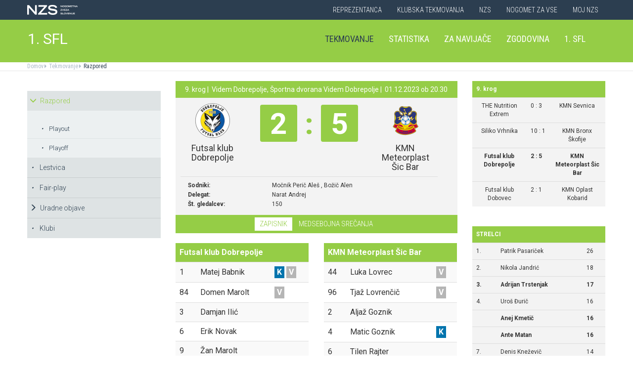

--- FILE ---
content_type: text/html
request_url: https://www.nzs.si/tekmovanja/?action=tekma&id_tekme=375066
body_size: 14289
content:


<script>

    document.addEventListener("DOMContentLoaded", function () {
        // your code here
       ($('.stadion-info img').addClass('img-responsive'));
    });
</script>

<style>
    .stadion-info{
        font-size: 14px !important;

        table{
            margin-top: 15px;;
            font-size: 14px !important;



            p{
                margin-bottom: 0;
            }
        }
    }
</style>
<!DOCTYPE html>
<html lang="en">
<head>
    <script>
        (function (h, o, t, j, a, r) {
            h.hj = h.hj || function () { (h.hj.q = h.hj.q || []).push(arguments) };
            h._hjSettings = { hjid: 3719557, hjsv: 6 };
            a = o.getElementsByTagName('head')[0];
            r = o.createElement('script'); r.async = 1;
            r.src = t + h._hjSettings.hjid + j + h._hjSettings.hjsv;
            a.appendChild(r);
        })(window, document, 'https://static.hotjar.com/c/hotjar-', '.js?sv=');
    </script>

    <script async src="https://www.googletagmanager.com/gtag/js?id=G-R5BTX2RV77"></script>
    <script>
        window.dataLayer = window.dataLayer || [];
        function gtag() { dataLayer.push(arguments); }
        gtag('js', new Date());

        gtag('config', 'G-R5BTX2RV77');
    </script>
    <!-- Google Tag Manager -->
    <script>(function (w, d, s, l, i) {
            w[l] = w[l] || []; w[l].push({
                'gtm.start':
                    new Date().getTime(), event: 'gtm.js'
            }); var f = d.getElementsByTagName(s)[0],
                j = d.createElement(s), dl = l != 'dataLayer' ? '&l=' + l : ''; j.async = true; j.src =
                    'https://www.googletagmanager.com/gtm.js?id=' + i + dl; f.parentNode.insertBefore(j, f);
        })(window, document, 'script', 'dataLayer', 'GTM-N65G3HBT');</script>
    <!-- End Google Tag Manager -->
    <meta charset="utf-8">
    <meta http-equiv="X-UA-Compatible" content="IE=edge">
    <meta name="viewport" content="width=device-width, initial-scale=1">
    <title>NZS – Nogometna zveza Slovenije</title>
    

        <!-- Twitter Card data -->
        <meta name="twitter:card" content="summary_large_image">
        <meta name="twitter:site" content="@PrvaLigaSi">
        <meta name="twitter:title" content="">
        <meta name="twitter:description" content="">
        <meta name="twitter:creator" content="@PrvaLigaSi">
        <!-- Twitter Summary card images must be at least 120x120px -->
        <meta name="twitter:image" content="https://www.nzs.si/images/logo.png"> 
        <!-- Open Graph data -->

        <meta property="og:title" content=""/>
        <meta property="og:type" content="sport"/>
        <meta property="og:image" content="https://www.nzs.si/images/logo.png"/>
        <meta property="og:url" content="https://www.nzs.si//tekmovanja/Default.asp?action=tekma&id_tekme=375066"/>
        <meta property="og:site_name" content="www.nzs.si"/>
        <meta property="og:description" content=""/>
        <link rel="image_src" href="https://www.nzs.si/images/logo.png" />  
    
    <link href='https://fonts.googleapis.com/css?family=Roboto:400,300,700&subset=latin,latin-ext' rel='stylesheet' type='text/css'>
    <link href='https://fonts.googleapis.com/css?family=Roboto+Condensed:400,700,300&subset=latin,latin-ext' rel='stylesheet' type='text/css'>
    <link href='https://fonts.googleapis.com/css?family=Open+Sans:400,300,700&subset=latin,latin-ext' rel='stylesheet' type='text/css'>


    <link rel="stylesheet" type="text/css" href="../public/bundle_92ca6d30274e3ee23a1ae5ef79026f19.css">

    <!-- HTML5 shim and Respond.js for IE8 support of HTML5 elements and media queries -->
    <!--[if lt IE 9]>
        <script src="https://oss.maxcdn.com/html5shiv/3.7.2/html5shiv.min.js"></script>
        <script src="https://oss.maxcdn.com/respond/1.4.2/respond.min.js"></script>
        <![endif]-->
    <script src="../public/bundle_d466377ef8f52dcce53c4abb76bfca35.js"></script>
    <link rel="shortcut icon" href="/faviconNZS.ico">
    

    <script src="../src/js/include/jquery.mCustomScrollbar.concat.min.js"></script>
    <script src="../src/js/include/moment.min.js"></script>
    <script src="../src/js/include/datetime-moment.js"></script>

    

	<script defer src="https://my.vaven.co/loader.js?id=65ce9cbbbd9c4275a04027f8255818f2"></script>

    
		<script type="text/javascript">
			CoachEducation = {
			
					Education40: 3, 
					WaitingCounter40: 0,
					WaitingNum40: 3, 
					Education41: 4, 
					WaitingCounter41: 13,
					WaitingNum41: 40, 
					Education43: 0, 
					WaitingCounter43: 6,
					WaitingNum43: 6, 
					Education47: 0, 
					WaitingCounter47: 7,
					WaitingNum47: 7, 
					Education48: -4, 
					WaitingCounter48: 0,
					WaitingNum48: 5, 
					Education49: 11, 
					WaitingCounter49: 0,
					WaitingNum49: 5, 
					Education50: -1, 
					WaitingCounter50: 5,
					WaitingNum50: 5, 
					Education51: -2, 
					WaitingCounter51: 3,
					WaitingNum51: 5, 
					Education52: 0, 
					WaitingCounter52: 0,
					WaitingNum52: 5, 
					Education53: 22, 
					WaitingCounter53: 0,
					WaitingNum53: 5, 
					Education54: -2, 
					WaitingCounter54: 3,
					WaitingNum54: 5, 
					Education55: 17, 
					WaitingCounter55: 0,
					WaitingNum55: 5, 
					Education56: -4, 
					WaitingCounter56: 1,
					WaitingNum56: 5, 
					Education57: 0, 
					WaitingCounter57: 3,
					WaitingNum57: 7, 
					Education58: -5, 
					WaitingCounter58: 10,
					WaitingNum58: 40, 
					Education59: 0, 
					WaitingCounter59: 4,
					WaitingNum59: 5, 
					Education60: 0, 
					WaitingCounter60: 5,
					WaitingNum60: 5, 
					Education61: 11, 
					WaitingCounter61: 0,
					WaitingNum61: 5, 
					Education62: 0, 
					WaitingCounter62: 0,
					WaitingNum62: 5, 
					Education63: 0, 
					WaitingCounter63: 5,
					WaitingNum63: 5, 
					Education64: 0, 
					WaitingCounter64: 5,
					WaitingNum64: 5, 
					Education65: 0, 
					WaitingCounter65: 5,
					WaitingNum65: 5, 
					Education66: 0, 
					WaitingCounter66: 5,
					WaitingNum66: 5, 
					Education67: 0, 
					WaitingCounter67: 5,
					WaitingNum67: 5, 
					Education68: 0, 
					WaitingCounter68: 5,
					WaitingNum68: 5, 
					Education69: 0, 
					WaitingCounter69: 5,
					WaitingNum69: 5, 
					Education70: 0, 
					WaitingCounter70: 5,
					WaitingNum70: 5, 
					Education71: 6, 
					WaitingCounter71: 0,
					WaitingNum71: 5, 
					Education72: 25, 
					WaitingCounter72: 16,
					WaitingNum72: 40, 
					Education73: 30, 
					WaitingCounter73: 0,
					WaitingNum73: 5, 
			};

        $(function(){
			$(".education-widget").each(function () {
				var id = $(this).data("education");

				if(id) {
					$(this).html(CoachEducation["Education" + id] ?? "");
				}
			});

			$(".education-widget-queue").each(function () {
				var id = $(this).data("education");

				if(id) {
					$(this).html((CoachEducation["WaitingCounter" + id] ?? "") + "/" + (CoachEducation["WaitingNum" + id] ?? ""));
				}
			});
        });

		</script>
	



</head>
<body class="template sfl">
    <!-- Google Tag Manager (noscript) -->
    <noscript><iframe src="https://www.googletagmanager.com/ns.html?id=GTM-N65G3HBT" height="0" width="0" style="display:none;visibility:hidden"></iframe></noscript>
    <!-- End Google Tag Manager (noscript) -->

    
    <header>
        <div class="first-line" id="menuContainer">
            <div class="container menu clearfix">
                <div class="pull-left">
                    <a href="http://www.nzs.si">
                        <img class="logoNZS" src="../images/logo_nzs_small.png" />
                     </a>
                </div>
                
                <div class="pull-left">
                    <a class="megaHambFirst visible-xs visible-sm"><i class="hand glyphicon glyphicon-chevron-down"></i></a>
                </div>
                
                <nav class="pull-right">
                    <ul>
                        <span class="megaTriggers">
                        <li class=" hidden-xs"><a data-id="mega1" href="../novice/?id_skupine=1"> Reprezentanca</a></li><li class="active hidden-xs hidden-xs"><a data-id="mega2" href="../novice/?id_skupine=2"> Klubska tekmovanja</a></li><li class=" hidden-xs"><a data-id="mega3" href="../novice/?id_skupine=3"> NZS</a></li><li class=" hidden-sm hidden-xs"><a data-id="mega4" href="../novice/?id_skupine=4"> Nogomet za vse</a></li><li class=" hidden-sm hidden-xs"><a data-id="mega5" href="../Moj_NZS/Kontakt"> Moj NZS</a></li>
                        </span>
                        
                    </ul>
                </nav>
            </div>
        </div>

        
            <div class="second-line">
                <div class="container clearfix" style="border:1px solid transparent" id="menuParent">
                    <div class="logoBlock pull-left">

                        
                        <div class="logoText"><a href="../1SFL">1. SFL</a></div>
                        
                    </div>
                    <nav class="pull-right">
                        <ul>
                            <li class="active hidden-xs hidden-xs"><a data-id="mega1" href="../tekmovanja/?id_menu=453"> Tekmovanje</a></li><li class=" hidden-xs"><a data-id="mega2" href="../tekmovanja/?action=strelci&id_menu=461"> Statistika</a></li><li class=" hidden-xs"><a data-id="mega3" href="../Klubska_tekmovanja/1_slovenska_futsal_liga/Za_navijace/Za_navijace"> Za navijače</a></li><li class=" hidden-sm hidden-xs"><a data-id="mega4" href="../Klubska_tekmovanja/1_slovenska_futsal_liga/Zgodovina"> Zgodovina</a></li><li class=" hidden-sm hidden-xs"><a data-id="mega5" href="../Klubska_tekmovanja/1_slovenska_futsal_liga/1_SFL/Organizacija_tekmovanja"> 1. SFL</a></li>
                            <li><a class="megaHambSecond"><i class="hand glyphicon glyphicon-menu-hamburger visible-sm visible-xs"></i></a></li>
                        </ul>
                    </nav>
                </div>
            </div>

            
    <div class="mobileMenu" id="megaHambFirstNav">
        <nav>
            <div class="title">MENI
                <div onclick="$('#megaHambFirstNav').removeClass('visible')" class="closeMenu hand"><i class="glyphicon glyphicon-remove"></i></div>
            </div>
            <div class="nalaganje" data-path="../" data-globina="0" data-id="megaHambFirstNav" data-menu="453"><span class="glyphicon glyphicon-refresh gly-spin"></span> Nalaganje...</div>
            
        </nav>
    </div>
    
    <div class="mobileMenu" id="megaHambSecondNav">
        <nav>
            <div class="title">MENI
                <div onclick="$('#megaHambSecondNav').removeClass('visible')" class="closeMenu hand"><i class="glyphicon glyphicon-remove"></i></div>
            </div>
            <div class="nalaganje" data-path="../" data-globina="1" data-id="megaHambSecondNav" data-menu="453"><span class="glyphicon glyphicon-refresh gly-spin"></span> Nalaganje...</div>
            
        </nav>
    </div>
    
    </header>



    <div id="overlay"></div>
    
        <div class="megaMenu container" style="top:0px !important;">

            <nav id="mega1">
                <div class="row">
                    <div class="col-lg-8 col-sm-12">
                        <div class="row header">
                            <div class="col-sm-12">Moške reprezentance</div>
                        </div>
                        <div class="row body">
                            <div class="col-sm-3">
                                <div class="title"><a href="../reprezentanca/?id_menu=8">A REPREZENTANCA</a></div>
                                <ul class="hidden-xs">
                                    <li><a href="../reprezentanca/?id_menu=8">Igralci</a></li>
                                    <li><a href="../reprezentanca/?action=tekme&id_menu=11">Odigrane tekme</a></li>
                                    
                                    <li><a href="../Reprezentanca/Moske_reprezentance/A_reprezentanca/Kvalifikacije_za_SP_2026">Kvalifikacije za SP 2026</a></li>
                                    <li><a href="../Reprezentanca/Moske_reprezentance/A_reprezentanca/UNL_Liga_B_2024">UNL 2024</a></li>
                                    <li><a href="../reprezentanca/?action=statistika&id_menu=10">Statistika</a></li>
                                    <li><a href="../hospitality">Hospitality</a></li>
                                    <li><a href="../dokument.asp?id=694">Vstopnice</a></li>
                                </ul>
                                <br>
                                <div class="title"><a href="../reprezentanca/?id_menu=154">FUTSAL A</a></div>
                                <ul class="hidden-xs">
                                    <li><a href="../reprezentanca/?id_menu=154">Igralci</a></li>
                                    <li><a href="../reprezentanca/?action=tekme&id_menu=154">Odigrane tekme</a></li>
                                    <li><a href="../Reprezentanca/Moske_reprezentance/Futsal_A_reprezentanca/FUTSAL_EURO_2026">Futsal Euro 2026</a></li>
                                </ul>
                            </div>
                            <div class="col-sm-3">
                                <div class="title"><a href="../reprezentanca/?id_menu=811">B REPREZENTANCA</a></div>
                                <ul class="hidden-xs">
                                    <li><a href="../reprezentanca/?id_menu=811">Igralci</a></li>
                                    <li><a href="../reprezentanca/?action=tekme&id_menu=812">Odigrane tekme</a></li>
                                </ul>
                                <br>
                                <div class="title"><a href="../reprezentanca/?id_menu=106">U21</a></div>
                                <ul class="hidden-xs">
                                    <li><a href="../reprezentanca/?id_menu=106">Igralci</a></li>
                                    <li><a href="../Reprezentanca/Moske_reprezentance/U21/Strokovno_vodstvo">Strokovno vodstvo</a></li>
                                    <li><a href="../reprezentanca/?action=tekme&id_menu=121">Odigrane tekme</a></li>
                                    <li><a href="../Reprezentanca/Moske_reprezentance/U21/Kvalifikacije_za_EP_U21_2027">Kvalifikacije za EP 2027</a></li>
                                    <li><a href="../Reprezentanca/Moske_reprezentance/U21/EURO_U21_2025">Euro 2025</a></li>
                                </ul>
                                <br>
                                <div class="title"><a href="../reprezentanca/?id_menu=161">FUTSAL U21</a></div>
                                <ul class="hidden-xs">
                                    <li><a href="../reprezentanca/?id_menu=161">Igralci</a></li>
                                </ul>
                            </div>
                            <div class="col-sm-3">
                                <div class="title"><a href="../reprezentanca/?id_menu=129">U19</a></div>
                                <ul class="hidden-xs">
                                    <li><a href="../reprezentanca/?id_menu=129">Igralci</a></li>
                                    <li><a href="../Reprezentanca/Moske_reprezentance/U19/Strokovno_vodstvo">Strokovno vodstvo</a></li>
                                    <li><a href="../reprezentanca/?action=tekme&id_menu=132">Odigrane tekme</a></li>
                                </ul>
                                <br>
                                <div class="title"><a href="../reprezentanca/?id_menu=848">FUTSAL U19</a></div>
                                <ul class="hidden-xs">
                                    <li><a href="../reprezentanca/?id_menu=905">Igralci</a></li>
                                    <li><a href="../reprezentanca/?action=tekme&id_menu=905">Odigrane tekme</a></li>
                                    <!-- <li><a href="../reprezentanca/Moske_reprezentance/Futsal_U19/Futsal_EURO_U19">Futsal Euro U19 2023</a></li> -->

                                </ul>
                                <br>
                                <div class="title"><a href="../reprezentanca/?id_menu=139">U17</a></div>
                                <ul class="hidden-xs">
                                    <li><a href="../Reprezentanca/?id_menu=139">Igralci</a></li>
                                    <li><a href="../Reprezentanca/Moske_reprezentance/U17/Strokovno_vodstvo">Strokovno vodstvo</a></li>
                                    <li><a href="../Reprezentanca/?action=tekme&id_menu=143">Odigrane tekme</a></li>
                                    <!-- <li><a href="../Reprezentanca/Moske_reprezentance/U17/EURO_2023">Euro U17 2023</a></li> -->
                                </ul>
                            </div>
                            <div class="col-sm-3">
                                <div class="title"><a href="../Reprezentanca/Moske_reprezentance/U20/Strokovno_vodstvo">U20</a></div>
                                <div class="title"><a href="../reprezentanca/?id_menu=135">U18</a></div>
                                <div class="title"><a href="../reprezentanca/?id_menu=146">U16</a></div>
                                <div class="title"><a href="../reprezentanca/?id_menu=150">U15</a></div>
                            </div>
                        </div>
                    </div>
                    <div class="col-lg-4 col-sm-12">
                        <div class="row header">
                            <div class="col-sm-12">Ženske reprezentance</div>
                        </div>
                        <div class="row body">
                            <div class="divider hidden-xs hidden-md"></div>
                            <div class="col-sm-3 col-lg-6">
                                <div class="title"><a href="../reprezentanca/?id_menu=165">A REPREZENTANCA</a></div>
                                <ul class="hidden-xs">
                                    <li><a href="../reprezentanca/?id_menu=165">Igralke</a></li>
                                    <li><a href="../Reprezentanca/zenske_reprezentance/WA_reprezentanca/Strokovno_vodstvo">Strokovno vodstvo</a></li>
                                    <li><a href="../Reprezentanca/zenske_reprezentance/WA_reprezentanca/UWNL_LIGA_B">UWNL</a></li>

                                </ul>
                                <br>
                                <br>
                                <div class="title"><a href="../reprezentanca/?id_menu=862">Futsal WA </a></div>
                                <ul class="hidden-xs">
                                    <li><a href="../reprezentanca/?id_menu=862">Igralke</a></li>
                                </ul>
                            </div>

                            <div class="col-sm-3 col-lg-6">
                                <div class="title"><a href="../reprezentanca/?id_menu=172">U19</a></div>
                                <ul class="hidden-xs">
                                    <li><a href="../reprezentanca/?id_menu=172">Igralke</a></li>
                                    <li><a href="../Reprezentanca/zenske_reprezentance/WU19/Strokovno_vodstvo">Strokovno vodstvo</a></li>
                                </ul>
                                <div class="title"><a href="../reprezentanca/?id_menu=178">U17</a></div>
                                <ul class="hidden-xs">
                                    <li><a href="../reprezentanca/?id_menu=178">Igralke</a></li>
                                    <li><a href="../Reprezentanca/zenske_reprezentance/WU17/Strokovno_vodstvo">Strokovno vodstvo</a></li>
                                </ul>
                                <div class="title"><a href="../reprezentanca/?id_menu=184">U15</a></div>
                            </div>
                        </div>
                    </div>
                </div>
                <div class="row">
                    <div class="line col-xs-12"></div>
                </div>
            </nav>



            <nav id="mega2">
                <div class="row">
                    <div class="col-lg-9">
                        <div class="row body">
                            <div class="col-sm-4 col-lg-4">
                                <div class="title"><a href="../tekmovanja/?id_menu=315">Moška tekmovanja</a></div>
                                <ul class="hidden-xs">
                                    <li><a href="../prvaliga"> Prva liga Telemach</a></li>
                                    <li><a href="../tekmovanja/?id_menu=1081"> Pokal Pivovarna Union </a></li>
                                    <li><a href="../2SNL"> 2. SNL </a></li>
                                    <li><a href="../tekmovanja/?id_menu=258"> 3. SNL </a></li>
                                </ul>
                                <br>
                                <div class="title"><a href="../Klubska_tekmovanja/Slovenski_klubi_v_evropskih_pokalih/Moski">Mednarodna tekmovanja</a></div>
                                <ul class="hidden-xs">
                                    <li><a href="../Klubska_tekmovanja/Slovenski_klubi_v_evropskih_pokalih/Moski">Slovenski klubi v evropskih tekmovanjih</a></li>
                                </ul>

                            </div>
                            <div class="col-sm-4 col-lg-4">
                                <div class="title"><a href="../tekmovanja/?id_menu=337">Mladinska tekmovanja</a></div>
                                <ul class="hidden-xs">
                                    <li><a href="../tekmovanja/?id_menu=337"> 1. SML EON NextGen </a></li>
                                    <li><a href="../tekmovanja/?id_menu=354"> 1. SKL </a></li>
                                    <li><a href="../tekmovanja/?id_menu=403"> Mladinski pokal </a></li>
                                    <li><a href="../tekmovanja/?id_menu=1153"> Liga U15 </a></li>
                                </ul>
                                <br>
                                <div class="title"><a href="../Registracije">Registracije igralcev</a></div>
                                <ul class="hidden-xs">
                                    <li><a href="../Registracije">Registracije igralcev</a></li>
                                </ul>
                            </div>
                            <div class="col-sm-4 col-lg-4">
                                <div class="title"><a href="../tekmovanja/?id_menu=434">Ženska tekmovanja</a></div>
                                <ul class="hidden-xs">
                                    <li><a href="../1SZNL"> Ženska nogometna liga Triglav </a></li>
                                    <li><a href="../tekmovanja/?id_menu=434"> Ženski pokal Pivovarna Union 25/26 </a></li>
                                    <li><a href="../tekmovanja/?id_menu=475"> Liga DU17 </a></li>
                                    <li><a href="../tekmovanja/?id_menu=951"> Liga DU15 </a></li>
                                    <li><a href="../tekmovanja/?id_menu=492"> Liga DU13 </a></li>
                                </ul>
                            </div>
                        </div>
                    </div>
                    <div class="col-lg-3 col-sm-12">
                        <div class="row body">
                            <div class="divider hidden-xs hidden-md"></div>
                            <div class="col-sm-12">
                                <div class="title"><a href="../futsal">Futsal</a></div>
                                <ul class="hidden-xs">
                                    <li><a href="../1sfl"> 1. SFL </a></li>
                                    <li><a href="../tekmovanja/?id_menu=505"> Pokal Terme Olimia </a></li>
                                    <li><a href="../Klubska_tekmovanja/Futsal_Superpokal/Tekmovanje"> Superpokal </a></li>
                                    <li><a href="../tekmovanja/?id_menu=520"> Ostala tekmovanja futsal </a></li>
                                </ul>
                                <br>
                                <div class="title"><a href="../Klubska_tekmovanja/Licenciranje_klubov">Licenciranje</a></div>
                                <ul class="hidden-xs">
                                    <li><a href="../Klubska_tekmovanja/Licenciranje_klubov/Strategija">Strategija</a></li>
                                    <li><a href="../Klubska_tekmovanja/Licenciranje_klubov/Cilji">Cilji</a></li>
                                    <li><a href="../Klubska_tekmovanja/Licenciranje_klubov/Eticni_kodeks">Etični kodeks</a></li>
                                </ul>

                            </div>
                        </div>
                    </div>
                </div>
                <div class="row">
                    <div class="line col-xs-12"></div>
                </div>
            </nav>


            <nav id="mega3">
                <div class="row">
                    <div class="col-lg-12">
                        <div class="row body">
                            <div class="col-sm-3 col-lg-3">
                                <div class="title"><a href="../NZS/Predstavitev_NZS">Predstavitev NZS</a></div>
                                <ul class="hidden-xs">
                                    <li><a href="../NZS/Predstavitev_NZS/Organizacijska_struktura">Organizacijska struktura</a></li>
                                    <li><a href="../tekmovanja/?action=vsiKlubi&id_menu=35">Klubi  </a></li>
                                    <li><a href="../NZS/Predstavitev_NZS/Izvrsni_odbor">Izvršni odbor</a></li>
                                    <li><a href="../NZS/Predstavitev_NZS/Organi_in_komisije">Organi in komisije</a></li>
                                    <li><a href="../NZS/Predstavitev_NZS/Vodstvo">Vodstvo in zaposleni</a></li>
                                    <li><a href="../NZS/Predstavitev_NZS/Strategija_2020">Strategija 2025</a></li>
                                </ul>
                                <br>
                                <div class="title"><a href="../brdo">NNC Brdo</a></div>
                                <ul class="hidden-xs">
                                    <li><a href="../NZS/NNC_Brdo/sportni_kompleks">Športni kompleks</a></li>
                                    <li><a href="../NZS/NNC_Brdo/Upravna_stavba">Upravna stavba</a></li>
                                </ul>
                            </div>
                            <div class="col-sm-3 col-lg-3">
                                <div class="title"><a href="../NZS/Pregled">Integriteta in zaščita igre</a></div>
                                <ul class="hidden-xs">
                                    <li><a href="../NZS/Pregled">Pregled</a></li>
                                    <li><a href="../NZS/Integriteta_in_zascita_igre/Sporocilo_predsednika">Sporočilo predsednika</a></li>
                                    <li><a href="../NZS/Integriteta_in_zascita_igre/BFDS">BFDS</a></li>
                                    <li><a href="../NZS/Integriteta_in_zascita_igre/Izobrazevanje">Izobraževanje</a></li>
                                    <li><a href="../NZS/Integriteta_in_zascita_igre/Kodeks">Kodeks</a></li>
                                    <li><a target="_blank" href="https://anonimnaprijava.nzs.si/">Anonimna prijava</a></li>

                                </ul>
                                <!-- <br>
                                <div class="title"><a href="../100let">100 let NZS</a></div>
                                <ul class="hidden-xs">
                                    <li><a href="../100let">Zbiranje fotografij</a></li>
                                </ul> -->
                            </div>

                            <div class="col-sm-3 col-lg-3">
                                <div class="title"><a href="../tekmovanja/?action=dokumenti&id_tip=6&id_menu=76">Uradne objave</a></div>
                                <ul class="hidden-xs">
                                    <li><a href="../tekmovanja/?action=dokumenti&id_tip=6&id_menu=76">Obvestila</a></li>
                                    <li><a href="../tekmovanja/?action=dokumenti&id_tip=5&id_menu=77">Okrožnice </a></li>
                                    <li><a href="../tekmovanja/?action=delegiranjeSodnikov&id_menu=79">Delegiranje</a></li>
                                    <li><a href="../NZS/Uradne_objave/Predpisi_in_obrazci/NZS_predpisi">Predpisi in obrazci</a></li>
                                    <li><a href="../NZS/Uradne_objave/Sofinanciranje_infrastrukturnih_projektov_">Infrastruktura</a></li>
                                </ul>
                            </div>
                            <div class="col-sm-3 col-lg-3">
                                <div class="title"><a href="../sodniki">Sodniki</a></div>
                                <ul class="hidden-xs">
                                    <li><a href="../NZS/Sodniki/Predstavitev_ZNSS/Predsednik_ZNSS">Predstavitev ZNSS</a></li>
                                    <li><a href="../NZS/Sodniki/Sodniki/Liste_sodnikov">Liste sodnikov</a></li>
                                    <li><a href="../obrazci/postani_sodnik.asp?id_menu=1175">Postani sodnik</a></li>
                                </ul>
                                <br>
                                <div class="title"><a href="../trenerji">Trenerji</a></div>
                                <ul class="hidden-xs">
                                    <li><a href="../NZS/Trenerji/ZNTS/Predstavitev">ZNTS</a></li>
                                    <li><a href="../NZS/Trenerji/Usposabljanja">Usposabljanja NZS</a></li>
                                </ul>
                            </div>

                        </div>
                    </div>
                </div>
                <div class="row">
                    <div class="line col-xs-12"></div>
                </div>
            </nav>

            <nav id="mega4">
                <div class="row">
                    <div class="col-lg-12">
                        <div class="row body">
                            <div class="col-sm-3 col-lg-3">
                                <div class="title"><a href="../Nogomet_za_vse/Igrisce/Regijski_centri_MNZ">IGRIŠČE</a></div>
                                <ul class="hidden-xs">
                                    <li><a href="../Nogomet_za_vse/Igrisce/Regijski_centri_MNZ"> Regijski centri MNZ </a></li>
                                    <li><a href="../Nogomet_za_vse/Igrisce/Otroske_nogometne_sole"> Otroške nogometne šole </a></li>
                                    <li><a href="../Nogomet_za_vse/Igrisce/Festivali/zivi_svoje_sanje"> Festivali </a></li>
                                    <li><a href="../Nogomet_za_vse/Igrisce/Nogometni_razred_NZS"> Nogometni razred NZS </a></li>
                                    <li><a href="../Nogomet_za_vse/Igrisce/Dekliski_nogometni_oddelek"> Dekliški nogometni oddelek </a></li>
                                    <li><a href="../Nogomet_za_vse/Igrisce/Gimnazija_siska/Nogometni_oddelek/Kandidati_s_statusom_A"> Kandidati s statusom A </a></li>

                                </ul>
                            </div>
                            <div class="col-sm-3 col-lg-3">
                                <div class="title"><a href="../Nogomet_za_vse/Druzbena_odgovornost/Etika/Fair-play"> Družbena odgovornost </a></div>
                                <ul class="hidden-xs">
                                    <li><a href="../Nogomet_za_vse/Druzbena_odgovornost/Etika/Fair-play"> Etika </a></li>
                                    <li><a href="../Nogomet_za_vse/Druzbena_odgovornost/Mladi/Zascita_otrok"> Mladi </a></li>
                                    <li><a href="../Nogomet_za_vse/Druzbena_odgovornost/Socialno_ogrozeni/Mladinsko_zdravilisce_in_letovisce_RKS_Debeli_rtic"> Socialno ogroženi </a></li>
                                    <li><a href="../Nogomet_za_vse/Druzbena_odgovornost/Zdravje/Anti-doping"> Zdravje </a></li>
                                    <li><a href="../Spostuj"> Spoštuj </a></li>
                                </ul>
                            </div>
                            <div class="col-sm-3 col-lg-3">
                                <div class="title"><a href="../Nogomet_za_vse/Programi/Program_Nogomet_za_vse_2014-2018">Programi </a></div>
                                <ul class="hidden-xs">
                                    <li><a href="../Nogomet_za_vse/Programi/Program_Nogomet_za_vse_2019-2023">Program Nogometa za vse </a></li>
                                    <li><a href="../Nogomet_za_vse/Programi/Mladinski_program"> Mladinski program  </a></li>
                                    <li><a href="../Nogomet_za_vse/Programi/Kategorizacija_nogometnih_klubov"> Kategorizacija nogometnih klubov </a></li>
                                </ul>
                            </div>
                            
                        </div>
                    </div>
                </div>
                <div class="row">
                    <div class="line col-xs-12"></div>
                </div>
            </nav>


            <nav id="mega5">
                <div class="row">
                    <div class="col-lg-9 col-sm-12">
                        <div class="row header">
                            <div class="col-sm-12">Mediji NZS</div>
                        </div>
                        <div class="row body">
                            <div class="col-sm-3">
                                <div class="title"><a href="../dokument.asp?id=698">Mediji NZS</a></div>
                                <ul class="hidden-xs">
                                    <li><a target="_blank" href="https://www.facebook.com/NogometnazvezaSlovenije/">Facebook</a></li>
                                    <li><a target="_blank" href="https://twitter.com/nzs_si">Twitter</a></li>
                                    <li><a target="_blank" href="https://www.instagram.com/nzs_si/">Instagram -> NZS_si</a></li>
                                    <li><a target="_blank" href="https://www.snapchat.com/add/nzs_snap">Snapchat -> NZS_snap</a></li>
                                    <li><a target="_blank" href="https://www.youtube.com/user/nzssi">Youtube</a></li>
                                </ul>
                            </div>
                            <div class="col-sm-3">
                                <div class="title"><a href="../dokument.asp?id=698">Mediji NZS Nike store</a></div>
                                <ul class="hidden-xs">
                                    <li><a target="_blank" href="https://twitter.com/nzsnikestore">Twitter</a></li>
                                    <li><a target="_blank" href="https://www.instagram.com/nzsnikestore/">Instagram</a></li>
                                </ul>
                            </div>
                            <div class="col-sm-3">
                                <div class="title"><a href="../dokument.asp?id=698">Mediji PLT</a></div>
                                <ul class="hidden-xs">
                                    <li><a target="_blank" href="https://www.facebook.com/prvaligaslovenija/">Facebook</a></li>
                                    <li><a target="_blank" href="https://twitter.com/prvaligasi">Twitter</a></li>
                                    <li><a target="_blank" href="https://www.youtube.com/user/prvaligats">Youtube</a></li>
                                </ul>
                            </div>
                            <div class="col-sm-3">
                                <div class="title"><a href="../dokument.asp?id=698">Mediji Futsal</a></div>
                                <ul class="hidden-xs">
                                    <li><a target="_blank" href="https://www.facebook.com/Futsalsi-92623307846/?ref=search">Facebook</a></li>
                                    <li><a target="_blank" href="https://twitter.com/futsalsi">Twitter</a></li>
                                    <li><a target="_blank" href="https://www.youtube.com/user/futsalsi">Youtube</a></li>
                                </ul>
                            </div>
                        </div>
                    </div>
                    <div class="col-lg-3 col-sm-12">
                        <div class="row header">
                            <div class="col-sm-12">MOJ NZS</div>
                        </div>
                        <div class="row body">
                            <div class="divider hidden-xs hidden-md"></div>
                            <div class="col-sm-12 col-lg-12">
                                <ul class="hidden-xs">
                                    <li><a href="../dokument.asp?id=693">Kontakt</a></li>
                                    <li><a href="../dokument.asp?id=694">Vstopnice</a></li>
                                    <li><a href="../dokument.asp?id=695">E-novice</a></li>
                                    <li><a href="../mojNZS?vloga=novinar">Novinarsko središče</a></li>
                                    
                                    <li><a href="../mojNZS?vloga=prostovoljec">Prostovoljci</a></li>
                                    
                                    <li><a href="../NavijaskaSkupnost">Prijavnica Biti Kot Eno</a></li>
                                    
                                    <li><a href="../mojNZS?vloga=navijac">Navijaška skupnost</a></li>
                                    
                                    <li><a href="../dokument.asp?id=697">Regista NZS</a></li>
                                    <li><a href="../Varstvo_podatkov">Varstvo podatkov</a></li>

                                </ul>
                            </div>
                        </div>
                    </div>
                </div>
                <div class="row">
                    <div class="line col-xs-12"></div>
                </div>
            </nav>

            
        </div>


    <div class="container-fluid slideMenu animated slideInDown hidden-print" id="scrollMenu">
        <div class="container">
            <div class="pull-left">
                
                    <div class="logoText"><a href="../1sfl">1. SFL</a></div>
                
            </div>

            <nav class="navSmall small-size-menu">
                    <ul>
                        <li><a data-id="megaHamb" class="megaHambSecond slider"><i class="hand glyphicon glyphicon-menu-hamburger"></i></a></li>
                    </ul>
            </nav>

            <nav class=" nav navbar-nav pull-right full-size-menu">
            <ul>
                <li class="active hidden-xs"><a data-id="mega1" href="../tekmovanja/?id_menu=453"> Tekmovanje</a></li><li class=""><a data-id="mega2" href="../tekmovanja/?action=strelci&id_menu=461"> Statistika</a></li><li class=""><a data-id="mega3" href="../Klubska_tekmovanja/1_slovenska_futsal_liga/Za_navijace/Za_navijace"> Za navijače</a></li><li class=""><a data-id="mega4" href="../Klubska_tekmovanja/1_slovenska_futsal_liga/Zgodovina"> Zgodovina</a></li><li class=""><a data-id="mega5" href="../Klubska_tekmovanja/1_slovenska_futsal_liga/1_SFL/Organizacija_tekmovanja"> 1. SFL</a></li>
                <li>
                    
    <div class="searchButton">
        <form class="search-forma" action="../iskanje.asp">
            <div class="input-group search-group-short" id="search-group">
                <input type="text" name="search" class="form-control" placeholder="Vnesite iskani niz" />
                <span class="input-group-btn">
                    <button class="btn search-button" type="button">
                        <i class="glyphicon glyphicon-search"></i>
                    </button>
                </span>
            </div>
        </form>
    </div>
    
                </li>
                
                <div class="desna-skupina">
                    <button class="hidden">MOJ NZS</button>
                </div>
            </ul>
            </nav>

            <nav class="navSmall pull-right medium-size-menu">
                <ul>
                    <div class="">
                    <li class="active hidden-xs"><a data-id="mega1" href="../tekmovanja/?id_menu=453"> Tekmovanje</a></li><li class=""><a data-id="mega2" href="../tekmovanja/?action=strelci&id_menu=461"> Statistika</a></li><li class=""><a data-id="mega3" href="../Klubska_tekmovanja/1_slovenska_futsal_liga/Za_navijace/Za_navijace"> Za navijače</a></li>
                    <li>
                        <div class="desna-skupina hidden">
                            <button>MOJ NZS</button>
                        </div>
                    </li>
                    </div>
                    <li><a class="megaHambSecond slider"><i class="hand glyphicon glyphicon-menu-hamburger"></i></a></li>
                </ul>
        </nav>
        </div>
    </div>
    
    <div class="hidden-print menuBanner visible-xs visible-sm">
        <div class="container">
            Tekmovanje - 1. SLOVENSKA FUTSAL LIGA 2023/2024
        </div>
    </div>
    
    <div class="menuNavigation">
        <div class="container">
            <ol class="navigation"><li><a href="../1SFL">Domov</a></li><li><a href="../tekmovanja/?id_menu=453"> Tekmovanje</a></li><li class="active"><a href="../tekmovanja/?id_menu=453"> Razpored</a></li></ol>
        </div>
    </div>
    
    <div class="container">
        <div class="row">
            <div class="col-md-3  col-sm-12 col-xs-12 sideMenu hidden-print">
                <br><ul class="navigation"><li class="open active"><a href="../tekmovanja/?id_menu=453"><i class="glyphicon glyphicon-menu-down"></i> Razpored</a><br><ul class="navigation"><li><a href="../tekmovanja/?id_menu=826&tekmovanje_id_vrste=118"><i class="bull">&bull;</i> Playout</a></li><li><a href="../tekmovanja/?id_menu=1019&tekmovanje_id_vrste=134"><i class="bull">&bull;</i> Playoff</a></li></ul></li><li><a href="../tekmovanja/?action=lestvica&id_menu=454"><i class="bull">&bull;</i> Lestvica</a></li><li><a href="../tekmovanja/?action=fairplay&id_menu=455"><i class="bull">&bull;</i> Fair-play</a></li><li><a href="../tekmovanja/?action=uradneObjave&id_menu=456"><i class="glyphicon glyphicon-menu-right"></i> Uradne objave</a></li><li><a href="../tekmovanja/?action=klubi&id_menu=734"><i class="bull">&bull;</i> Klubi</a></li></ul>
                <br>
            </div>
            <div class="col-md-9 col-sm-12 col-xs-12">

                
        <div class="row">
            <div class="col-md-8 col-xs-12">

                <div class="tekmaGlava">
                    
    <div class="hidden" itemscope itemtype="http://schema.org/SportsEvent">
        <span itemprop="name" style="font-weight:bold;">1SFL2324, 9.krog, Futsal klub Dobrepolje-KMN Meteorplast Šic Bar</span>

        <div itemprop="location" itemscope itemtype="http://schema.org/Place">
            <span itemprop="address">Videm Dobrepolje</span>
            <span itemprop="name">Športna dvorana Videm Dobrepolje</span>
        </div>
        <span itemprop="description">Soccer game</span>
        <a itemprop="url" href="http://www.nzs.si/tekmovanja/default.asp?action=tekma&id_tekme=375066">link</a>

        <meta itemprop="startDate" content="2023-12-01T00:00">
        <meta itemprop="endDate" content="2023-12-01T02:00">
    </div>

        <div class="text-center header">
            9. krog&nbsp;|&nbsp;
            Videm Dobrepolje, Športna dvorana Videm Dobrepolje&nbsp;|&nbsp;
            01.12.2023 ob 20.30
        </div>
        <div class="body">
            <div class="semafor row">
				    <div class="col-xs-3 klub">
                        
    <img  src="../Img/Grafika_klubov/Grbi/dobrepolje72_72.png">
    <br>
				        <h4>Futsal klub Dobrepolje</h4>
                    </div>
			        <div class="col-xs-6 rezultat">
                        <span>2</span> : <span>5</span>
			        </div>
                    <div class="col-xs-3 klub">
                        
    <img  src="../Img/Grafika_klubov/72_meteoplast.png">
    <br>
                        <h4>KMN Meteorplast Šic Bar</h4>
                    </div>

                    <br>
                    
            </div>

            <div class="sodniki">
                <table class="small">
                <tr>
                    <td><b>Sodniki:</b></td>
                    <td>
                        Močnik Perič Aleš
                                 , Božič Alen

                    </td>
                </tr>
                <tr>
                    <td><b>Delegat:</b></td>
                    <td>Narat Andrej
                    </td>
                </tr>
                <tr>
                    <td nowrap><b>Št. gledalcev:</b></td>
                    <td>150
                    </td>
                </tr>

                </table>
            </div>
        </div>

    
    <div class="TekmeMenu">
                    
                    <div><a class="active" href="?action=tekma&id_menu=453&id_tekme=375066&prikaz=4">Zapisnik</a></div>
                    
                    <div><a class="" href="?action=tekma&id_menu=453&id_tekme=375066&prikaz=7">Medsebojna srečanja</a></div>
                    
    </div>
    
                </div>
                
    <div class="row">
        <div class="col-md-6">
        
	<table class="table Tabela1 table-striped table-hover">
	<thead>
    <tr>
        <th colspan="3">Futsal klub Dobrepolje</th>
	</tr>
    </thead>
    <tbody>
	
		<tr class="hand" onclick="location.href='?action=igralec&id_igralca=81662&id_kluba=945&id_tekmovanja=695';">
			<td>1</td>
			<td>Matej Babnik</td>     
            <td>
                
                <span class="box box-blue">K</span>
                
                <span class="box box-gray">V</span>
                
            </td>
		</tr>
		
		<tr class="hand" onclick="location.href='?action=igralec&id_igralca=98469&id_kluba=945&id_tekmovanja=695';">
			<td>84</td>
			<td>Domen Marolt</td>     
            <td>
                
                <span class="box box-gray">V</span>
                
            </td>
		</tr>
		
		<tr class="hand" onclick="location.href='?action=igralec&id_igralca=83484&id_kluba=945&id_tekmovanja=695';">
			<td>3</td>
			<td>Damjan Ilić</td>     
            <td>
                
            </td>
		</tr>
		
		<tr class="hand" onclick="location.href='?action=igralec&id_igralca=202342&id_kluba=945&id_tekmovanja=695';">
			<td>6</td>
			<td>Erik Novak</td>     
            <td>
                
            </td>
		</tr>
		
		<tr class="hand" onclick="location.href='?action=igralec&id_igralca=82127&id_kluba=945&id_tekmovanja=695';">
			<td>9</td>
			<td>Žan Marolt</td>     
            <td>
                
            </td>
		</tr>
		
		<tr class="hand" onclick="location.href='?action=igralec&id_igralca=208093&id_kluba=945&id_tekmovanja=695';">
			<td>10</td>
			<td>Elvir Dubinović</td>     
            <td>
                
            </td>
		</tr>
		
		<tr class="hand" onclick="location.href='?action=igralec&id_igralca=76154&id_kluba=945&id_tekmovanja=695';">
			<td>11</td>
			<td>Kevin Strnad</td>     
            <td>
                
            </td>
		</tr>
		
		<tr class="hand" onclick="location.href='?action=igralec&id_igralca=74743&id_kluba=945&id_tekmovanja=695';">
			<td>14</td>
			<td>Gal Škulj</td>     
            <td>
                
            </td>
		</tr>
		
		<tr class="hand" onclick="location.href='?action=igralec&id_igralca=216754&id_kluba=945&id_tekmovanja=695';">
			<td>17</td>
			<td>Sifet Liđan</td>     
            <td>
                
            </td>
		</tr>
		
		<tr class="hand" onclick="location.href='?action=igralec&id_igralca=75511&id_kluba=945&id_tekmovanja=695';">
			<td>18</td>
			<td>Alen Blatnik</td>     
            <td>
                
            </td>
		</tr>
		
		<tr class="hand" onclick="location.href='?action=igralec&id_igralca=83100&id_kluba=945&id_tekmovanja=695';">
			<td>69</td>
			<td>Blaž Končan</td>     
            <td>
                
            </td>
		</tr>
		
		<tr class="hand" onclick="location.href='?action=igralec&id_igralca=81377&id_kluba=945&id_tekmovanja=695';">
			<td>72</td>
			<td>Anej Kmetič</td>     
            <td>
                
            </td>
		</tr>
		
		<tr class="hand" onclick="location.href='?action=igralec&id_igralca=86851&id_kluba=945&id_tekmovanja=695';">
			<td>77</td>
			<td>Žiga Andolšek</td>     
            <td>
                
            </td>
		</tr>
		
    </tbody>
	</table>
    <br>
	
        </div>
        <div class="col-md-6">
        
	<table class="table Tabela1 table-striped table-hover">
	<thead>
    <tr>
        <th colspan="3">KMN Meteorplast Šic Bar</th>
	</tr>
    </thead>
    <tbody>
	
		<tr class="hand" onclick="location.href='?action=igralec&id_igralca=202710&id_kluba=748&id_tekmovanja=695';">
			<td>44</td>
			<td>Luka Lovrec</td>     
            <td>
                
                <span class="box box-gray">V</span>
                
            </td>
		</tr>
		
		<tr class="hand" onclick="location.href='?action=igralec&id_igralca=58111&id_kluba=748&id_tekmovanja=695';">
			<td>96</td>
			<td>Tjaž Lovrenčič</td>     
            <td>
                
                <span class="box box-gray">V</span>
                
            </td>
		</tr>
		
		<tr class="hand" onclick="location.href='?action=igralec&id_igralca=94639&id_kluba=748&id_tekmovanja=695';">
			<td>2</td>
			<td>Aljaž Goznik</td>     
            <td>
                
            </td>
		</tr>
		
		<tr class="hand" onclick="location.href='?action=igralec&id_igralca=89277&id_kluba=748&id_tekmovanja=695';">
			<td>4</td>
			<td>Matic Goznik</td>     
            <td>
                
                <span class="box box-blue">K</span>
                
            </td>
		</tr>
		
		<tr class="hand" onclick="location.href='?action=igralec&id_igralca=90600&id_kluba=748&id_tekmovanja=695';">
			<td>6</td>
			<td>Tilen Rajter</td>     
            <td>
                
            </td>
		</tr>
		
		<tr class="hand" onclick="location.href='?action=igralec&id_igralca=114985&id_kluba=748&id_tekmovanja=695';">
			<td>7</td>
			<td>Vid Kos</td>     
            <td>
                
            </td>
		</tr>
		
		<tr class="hand" onclick="location.href='?action=igralec&id_igralca=228651&id_kluba=748&id_tekmovanja=695';">
			<td>8</td>
			<td>Ante Matan</td>     
            <td>
                
            </td>
		</tr>
		
		<tr class="hand" onclick="location.href='?action=igralec&id_igralca=103497&id_kluba=748&id_tekmovanja=695';">
			<td>9</td>
			<td>Adrijan Trstenjak</td>     
            <td>
                
            </td>
		</tr>
		
		<tr class="hand" onclick="location.href='?action=igralec&id_igralca=106239&id_kluba=748&id_tekmovanja=695';">
			<td>10</td>
			<td>Alen Ruis</td>     
            <td>
                
            </td>
		</tr>
		
		<tr class="hand" onclick="location.href='?action=igralec&id_igralca=61296&id_kluba=748&id_tekmovanja=695';">
			<td>11</td>
			<td>Tim Lipovšek</td>     
            <td>
                
            </td>
		</tr>
		
		<tr class="hand" onclick="location.href='?action=igralec&id_igralca=89897&id_kluba=748&id_tekmovanja=695';">
			<td>14</td>
			<td>Aljaž Ruis</td>     
            <td>
                
            </td>
		</tr>
		
		<tr class="hand" onclick="location.href='?action=igralec&id_igralca=92049&id_kluba=748&id_tekmovanja=695';">
			<td>19</td>
			<td>Rok Šnofl</td>     
            <td>
                
            </td>
		</tr>
		
		<tr class="hand" onclick="location.href='?action=igralec&id_igralca=229582&id_kluba=748&id_tekmovanja=695';">
			<td>25</td>
			<td>Borna Gjurasek</td>     
            <td>
                
            </td>
		</tr>
		
    </tbody>
	</table>
    <br>
	
        </div>
    </div>
    <div class="row">
        <div class="col-md-6">
        
	<table class="table Tabela1 table-striped">
		<thead>
        <tr>
            <th>Trener</th>
		</tr>
        </thead>
        <tbody>
		<tr>
            <td>
                Danijel Kaljevič
		    </td>
		</tr>
        </tbody>
	</table>	
	<br>		
	
        </div>
        <div class="col-md-6">
        
	<table class="table Tabela1 table-striped">
		<thead>
        <tr>
            <th>Trener</th>
		</tr>
        </thead>
        <tbody>
		<tr>
            <td>
                Robert Grdović
		    </td>
		</tr>
        </tbody>
	</table>	
	<br>		
	
        </div>
    </div>
    <div class="row">
        <div class="col-md-12">
            
        <table class="table Tabela1 table-striped">
            <thead>
		    <tr>
                <th colspan="3">Sodnika</th>
		    </tr>
            </thead>
            <tbody>
		    <tr style="height:33px">
                <td colspan="3">
                Perič Aleš Močnik, Alen Božič
                </td>
		    </tr
            </tbody>
	    </table>	
	    <br>
    
	<table class="table Tabela1 table-striped">
	<thead>
    <tr>
        <th colspan="4">
        Zadetki
        </th>
	</tr>
    </thead>
    <tbody>
			
		<tr>
			<td width="25" align="center">
                
                <img height=25 src="../Img/Grafika_klubov/72_meteoplast.png" />
                
			</td>
			<td>	
			Ante Matan
			</td>
			<td class="text-center">0 : 1</td>
			<td>10'</td>		
		</tr>			
			
		<tr>
			<td width="25" align="center">
                
                <img height=25 src="../Img/Grafika_klubov/72_meteoplast.png" />
                
			</td>
			<td>	
			Aljaž Goznik
			</td>
			<td class="text-center">0 : 2</td>
			<td>17'</td>		
		</tr>			
			
		<tr>
			<td width="25" align="center">
                
                <img height=25 src="../Img/Grafika_klubov/Grbi/dobrepolje72_72.png" />
                
			</td>
			<td>	
			Erik Novak
			</td>
			<td class="text-center">1 : 2</td>
			<td>20'</td>		
		</tr>			
			
		<tr>
			<td width="25" align="center">
                
                <img height=25 src="../Img/Grafika_klubov/72_meteoplast.png" />
                
			</td>
			<td>	
			Alen Ruis
			</td>
			<td class="text-center">1 : 3</td>
			<td>24'</td>		
		</tr>			
			
		<tr>
			<td width="25" align="center">
                
                <img height=25 src="../Img/Grafika_klubov/72_meteoplast.png" />
                
			</td>
			<td>	
			Tim Lipovšek
			</td>
			<td class="text-center">1 : 4</td>
			<td>25'</td>		
		</tr>			
			
		<tr>
			<td width="25" align="center">
                
                <img height=25 src="../Img/Grafika_klubov/Grbi/dobrepolje72_72.png" />
                
			</td>
			<td>	
			Elvir Dubinović
			</td>
			<td class="text-center">2 : 4</td>
			<td>31'</td>		
		</tr>			
			
		<tr>
			<td width="25" align="center">
                
                <img height=25 src="../Img/Grafika_klubov/72_meteoplast.png" />
                
			</td>
			<td>	
			Adrijan Trstenjak
			</td>
			<td class="text-center">2 : 5</td>
			<td>36'</td>		
		</tr>			
	
    </tbody>
	</table>
	<br>			
	
	<table class="table Tabela1 table-striped">
    <thead>
	<tr>
        <th colspan="5">Dogodki</th>
	</tr>
    </thead>
    <tbody>
			
		<tr>
			<td width="25" align="center">
                
                <img height=25 src="../Img/Grafika_klubov/Grbi/dobrepolje72_72.png" />
                
			</td>	
            
				<td class="text-center">
			        
				    <img alt="" src="../images/zapisnik/rumeni_k.gif" border="0">
				    
				</td>			
				<td>
                    Žiga Andolšek
				</td>
						
			<td>24'</td>					
		</tr>			
	
    </tbody>
	</table>
	<br>		
	
        </div>
    </div>

            </div>
            <div class="col-md-4 col-xs-12 text-center">
	            
        <table class="table sideTable small table-hover">
            <thead>
            <tr>
                <th colspan="3">9. krog</th>
            </tr>
            </thead>
            
                <tr onclick="location.href='?action=tekma&id_menu=453&id_tekme=375067'" class="hand ">
                    <td class="text-center">THE Nutrition Extrem</td>
                    <td>0&nbsp;:&nbsp;3</td>
                    <td class="text-center">KMN Sevnica</td>
                </tr>
                
                <tr onclick="location.href='?action=tekma&id_menu=453&id_tekme=375069'" class="hand ">
                    <td class="text-center">Siliko Vrhnika</td>
                    <td>10&nbsp;:&nbsp;1</td>
                    <td class="text-center">KMN Bronx Škofije</td>
                </tr>
                
                <tr onclick="location.href='?action=tekma&id_menu=453&id_tekme=375066'" class="hand selected">
                    <td class="text-center">Futsal klub Dobrepolje</td>
                    <td>2&nbsp;:&nbsp;5</td>
                    <td class="text-center">KMN Meteorplast Šic Bar</td>
                </tr>
                
                <tr onclick="location.href='?action=tekma&id_menu=453&id_tekme=378261'" class="hand ">
                    <td class="text-center">Futsal klub Dobovec</td>
                    <td>2&nbsp;:&nbsp;1</td>
                    <td class="text-center">KMN Oplast Kobarid</td>
                </tr>
                
        </table>
    <br>
    
        <table class="table sideTable small table-hover">
            <thead>
            <tr>
                <th colspan="3">STRELCI</th>
            </tr>
            </thead>
            
                <tr onclick="location.href='?action=igralec&id_menu=453&id_kluba=688&id_igralca=222446'" class="hand ">
                    <td>1.</td>
                    <td class="text-left">Patrik&nbsp;Pasariček</td>
                    <td>26</td>
                </tr>
                
                <tr onclick="location.href='?action=igralec&id_menu=453&id_kluba=993&id_igralca=49820'" class="hand ">
                    <td>2.</td>
                    <td class="text-left">Nikola&nbsp;Jandrić</td>
                    <td>18</td>
                </tr>
                
                <tr onclick="location.href='?action=igralec&id_menu=453&id_kluba=748&id_igralca=103497'" class="hand selected">
                    <td>3.</td>
                    <td class="text-left">Adrijan&nbsp;Trstenjak</td>
                    <td>17</td>
                </tr>
                
                <tr onclick="location.href='?action=igralec&id_menu=453&id_kluba=993&id_igralca=75941'" class="hand ">
                    <td>4.</td>
                    <td class="text-left">Uroš&nbsp;Đurič</td>
                    <td>16</td>
                </tr>
                
                <tr onclick="location.href='?action=igralec&id_menu=453&id_kluba=945&id_igralca=81377'" class="hand selected">
                    <td></td>
                    <td class="text-left">Anej&nbsp;Kmetič</td>
                    <td>16</td>
                </tr>
                
                <tr onclick="location.href='?action=igralec&id_menu=453&id_kluba=748&id_igralca=228651'" class="hand selected">
                    <td></td>
                    <td class="text-left">Ante&nbsp;Matan</td>
                    <td>16</td>
                </tr>
                
                <tr onclick="location.href='?action=igralec&id_menu=453&id_kluba=688&id_igralca=77702'" class="hand ">
                    <td>7.</td>
                    <td class="text-left">Denis&nbsp;Kneževič</td>
                    <td>14</td>
                </tr>
                
                <tr onclick="location.href='?action=igralec&id_menu=453&id_kluba=748&id_igralca=106239'" class="hand selected">
                    <td></td>
                    <td class="text-left">Alen&nbsp;Ruis</td>
                    <td>14</td>
                </tr>
                
                <tr onclick="location.href='?action=igralec&id_menu=453&id_kluba=688&id_igralca=60201'" class="hand ">
                    <td>9.</td>
                    <td class="text-left">Žiga&nbsp;Čeh</td>
                    <td>12</td>
                </tr>
                
                <tr onclick="location.href='?action=igralec&id_menu=453&id_kluba=544&id_igralca=63879'" class="hand ">
                    <td></td>
                    <td class="text-left">Sebastijan&nbsp;Drobne</td>
                    <td>12</td>
                </tr>
                
                <tr onclick="location.href='?action=igralec&id_menu=453&id_kluba=544&id_igralca=69152'" class="hand ">
                    <td>11.</td>
                    <td class="text-left">Uroš&nbsp;Martič</td>
                    <td>11</td>
                </tr>
                
                <tr onclick="location.href='?action=igralec&id_menu=453&id_kluba=688&id_igralca=70467'" class="hand ">
                    <td></td>
                    <td class="text-left">Klemen&nbsp;Duščak</td>
                    <td>11</td>
                </tr>
                
                <tr onclick="location.href='?action=igralec&id_menu=453&id_kluba=993&id_igralca=72972'" class="hand ">
                    <td></td>
                    <td class="text-left">Alan&nbsp;Muratagić</td>
                    <td>11</td>
                </tr>
                
                <tr onclick="location.href='?action=igralec&id_menu=453&id_kluba=792&id_igralca=82295'" class="hand ">
                    <td></td>
                    <td class="text-left">Marko&nbsp;Mohorič</td>
                    <td>11</td>
                </tr>
                
                <tr onclick="location.href='?action=igralec&id_menu=453&id_kluba=628&id_igralca=94143'" class="hand ">
                    <td></td>
                    <td class="text-left">Aleksander&nbsp;Stanić</td>
                    <td>11</td>
                </tr>
                
                <tr onclick="location.href='?action=igralec&id_menu=453&id_kluba=688&id_igralca=68116'" class="hand ">
                    <td>16.</td>
                    <td class="text-left">Niko&nbsp;Cesarec</td>
                    <td>10</td>
                </tr>
                
                <tr onclick="location.href='?action=igralec&id_menu=453&id_kluba=748&id_igralca=92049'" class="hand selected">
                    <td></td>
                    <td class="text-left">Rok&nbsp;Šnofl</td>
                    <td>10</td>
                </tr>
                
                <tr onclick="location.href='?action=igralec&id_menu=453&id_kluba=792&id_igralca=85534'" class="hand ">
                    <td>18.</td>
                    <td class="text-left">Nejc&nbsp;Kovačič</td>
                    <td>9</td>
                </tr>
                
                <tr onclick="location.href='?action=igralec&id_menu=453&id_kluba=827&id_igralca=100718'" class="hand ">
                    <td></td>
                    <td class="text-left">Luka&nbsp;Čop</td>
                    <td>9</td>
                </tr>
                
                <tr onclick="location.href='?action=igralec&id_menu=453&id_kluba=945&id_igralca=60337'" class="hand selected">
                    <td></td>
                    <td class="text-left">Tomaž&nbsp;Pustotnik</td>
                    <td>9</td>
                </tr>
                
        </table>
    <br>
    

            </div>
        </div>


    
                </div>
            </div>
        </div>
        
<div class="container">
    <div class="ObjDivider "></div>
</div>

<div class="container">
    <h1>DELI NA</h1>
    <div class="objSocialButtons hidden-sm hidden-xs hidden-md">
        <a onclick="window.open('http://www.facebook.com/sharer.php?u=' + document.location, '_blank', 'height=450,width=550');;return false;" href="#">
            <img src="../images/gumb_fb.png"></a>
        <a onclick="window.open('https://twitter.com/share?text=' + encodeURIComponent(document.title) + '&url=' + document.location, '_blank', 'height=450,width=550');;return false;" href="#">
            <img src="../images/gumb_tw.png"></a>
        <a onclick="window.open('https://plus.google.com/share?url=' + document.location, '_blank', 'height=450,width=550');;return false;" href="#">
            <img src="../images/gumb_google.png"></a>
        <a onclick="window.open('http://pinterest.com/pinthis?url=' + document.location, '_blank', 'height=450,width=550');;return false;" href="#">
            <img src="../images/gumb_pintereset.png"></a>
        <a onclick="window.location = 'mailto:?to=&subject=www.nzs.si: ' + document.title + '&body=' + '' + ' www.nzs.si.%0D%0A%0D%0A' + document.title + '%0D%0A' + window.location;;return false;" href="#">
            <img src="../images/gumb_email.png"></a>
    </div>
    <div class="objSocialButtonsSM hidden-lg hidden-xs hidden-sm">
        <a onclick="window.open('http://www.facebook.com/sharer.php?u=' + document.location, '_blank', 'height=450,width=550');;return false;" href="#">
            <img src="../images/gumb_fb_md.png"></a>
        <a onclick="window.open('https://twitter.com/share?text=' + encodeURIComponent(document.title) + '&url=' + document.location, '_blank', 'height=450,width=550');;return false;" href="#">
            <img src="../images/gumb_tw_md.png"></a>
        <a onclick="window.open('https://plus.google.com/share?url=' + document.location, '_blank', 'height=450,width=550');;return false;" href="#">
            <img src="../images/gumb_google_md.png"></a>
        <a onclick="window.open('http://pinterest.com/pinthis?url=' + document.location, '_blank', 'height=450,width=550');;return false;" href="#">
            <img src="../images/gumb_pintereset_md.png"></a>
        <a honclick="window.location = 'viber://forward?text=' + window.location;;return false;" ref="#">
            <img src="../images/gumb_viber_md.png"></a>
        <a onclick="window.location = 'whatsapp://send?text=' + window.location;;return false;" href="#">
            <img src="../images/gumb_whatsapp_md.png"></a>
        <a onclick="window.location = 'mailto:?to=&subject=www.nzs.si: ' + document.title + '&body=' + '' + ' www.nzs.si.%0D%0A%0D%0A' + document.title + '%0D%0A' + window.location;;return false;" href="#">
            <img src="../images/gumb_email_md.png"></a>
    </div>
    <div class="objSocialButtonsXS hidden-lg hidden-md">
        <a onclick="window.open('http://www.facebook.com/sharer.php?u=' + document.location, '_blank', 'height=450,width=550');;return false;" href="#">
            <img src="../images/gumb_fb_sm.png"></a>
        <a onclick="window.open('https://twitter.com/share?text=' + encodeURIComponent(document.title) + '&url=' + document.location, '_blank', 'height=450,width=550');;return false;" href="#">
            <img src="../images/gumb_tw_sm.png"></a>
        <a onclick="window.open('https://plus.google.com/share?url=' + document.location, '_blank', 'height=450,width=550');;return false;" href="#">
            <img src="../images/gumb_google_sm.png"></a>
        <a onclick="window.open('http://pinterest.com/pinthis?url=' + document.location, '_blank', 'height=450,width=550');;return false;" href="#">
            <img src="../images/gumb_pintereset_sm.png"></a>
        <a onclick="window.location = 'viber://forward?text=' + window.location;;return false;" href="#">
            <img src="../images/gumb_viber_sm.png"></a>
        <a onclick="window.location = 'whatsapp://send?text=' + window.location;;return false;" href="#">
            <img src="../images/gumb_whatsapp_sm.png"></a>
        <a onclick="window.location = 'sms:?&body=' + window.location;;return false;" href="#">
            <img src="../images/gumb_sms_sm.png"></a>
        <a onclick="window.location = 'mailto:?to=&subject=www.nzs.si: ' + document.title + '&body=' + '' + ' www.nzs.si.%0D%0A%0D%0A' + document.title + '%0D%0A' + window.location;;return false;" href="#">
            <img src="../images/gumb_email_sm.png"></a>
    </div>

</div>


	<footer class="hidden-print">
        <div class="container">
            <style>
                footer .sponzorji img {
                    height:40px!important;
                }

            </style>

            
                <div class="row menu">
			        <div class="col-md-3">
				        <h3><a href="../novice/?id_skupine=1">Reprezentanca</a></h3>
				        <ul class="hidden-sm hidden-xs">
					        <li><a href="../reprezentanca/?id_menu=8">A REPREZENTANCA</a></li>
					        <li><a href="../Reprezentanca/Moske_reprezentance/A_reprezentanca/Kvalifikacije_za_SP_2018">Kvalifikacije SP2018</a></li>
					        <li><a href="../reprezentanca/?id_menu=106">U21</a></li>
					        <li><a href="../reprezentanca/?id_menu=165">Ženska A</a></li>
					        <li><a href="../reprezentanca/?id_menu=154">Futsal A</a></li>
				        </ul>
			        </div>
			        <div class="col-md-3">
				        <h3><a href="../novice/?id_skupine=2">Klubska tekmovanja</a></h3>
				        <ul class="hidden-sm hidden-xs">
					        <li><a href="../prvaliga">Prva liga Telemach</a></li>
					        <li><a href="../tekmovanja/?id_menu=315">Pokal Pivovarna Union</a></li>
					        <li><a href="../1SZNL">1.SŽNL</a></li>
					        <li><a href="../tekmovanja/?id_menu=237">2.SNL</a></li>
					        <li><a href="../1SFL">1.SFL</a></li>
				        </ul>
			        </div>
			        <div class="col-md-3">
				        <h3><a href="../novice/?id_skupine=3">NZS</a></h3>
				        <ul class="hidden-sm hidden-xs">
					        <li><a href="../NZS/Predstavitev_NZS">Predstavitev NZS</a></li>
					        <li><a href="../NZS/Predstavitev_NZS/Predsednik_NZS">Predsednik NZS</a></li>
					        <li><a href="../NZS/Predstavitev_NZS/Vodstvo">Vodstvo in zaposleni</a></li>
                            <li><a href="../brdo">NNC Brdo</a></li>
					        <li><a href="../NZS/Predstavitev_NZS/Vodstvo">Kontakt</a></li>

				        </ul>
			        </div>

			        <div class="col-md-3">
				        <h3><a href="../novice/?id_skupine=4">Nogomet za vse</a></h3>
				        <ul class="hidden-sm hidden-xs">
					        <li><a href="../Nogomet_za_vse/Igrisce/Festivali/Rada_igram_nogomet_in_ti">Rad igram nogomet</a></li>
					        <li><a href="../Nogomet_za_vse/Igrisce/Regijski_centri_MNZ">Regijski centri NZS</a></li>
					        <li><a href="../Nogomet_za_vse/Igrisce/Festivali/zivi_svoje_sanje">Festivali</a></li>
					        <li><a href="../Nogomet_za_vse/solska_sportna_tekmovanja/Ucenci">Šolska športna tekmovanja</a></li>
					        <li><a href="../Nogomet_za_vse/Nogometni_utrinek/Nogometni_utrinki_tedna">Nogometni utrinki tedna</a></li>
				        </ul>
			        </div>
		        </div>
            
		        <div class="row copyright">
                    <div class="col-md-8">
			            Copyright © 2026 | Nogometna zveza Slovenije | Predoslje 40a, 4000 Kranj | Tel.: 04 27 59 400, faks: 04 27 59 456 | Piškotki | <a href="/shop?action=pogoji">Pogoji poslovanja | <a href="/Varstvo_podatkov">Varstvo podatkov</a>
                    </div>
                    <div class="col-md-4 text-right">
			            Izdelava spletnih strani: <a href="http://www.mojdenar.si" target="_blank">Mojdenar IT</a> & <a href="http://www.novolon.com" target="_blank">Novolon</a>
                    </div>
		        </div>
            </div>
	</footer>
    

    <script>
        Settings = {
            
        }
    </script>


    <style>
        .modal {
            background-color: rgba(0, 0, 0, 0.50)!important;
            -webkit-tap-highlight-color: rgba(0, 0, 0, 0.25)!important;
        }

        .modal .modal-dialog {
            max-width:750px;
            width:auto;
        }

        .modal .dot {
                position:absolute;
                top:-12px;
                right:-12px;
                padding-left:8px;
                padding-top:2px;
        }

        .modal .dot button {
                float:none;
                color:#000000;
        }

            .modal .container-fluid {
                position:relative;
            }

        .dot {
            height: 25px;
            width: 25px;
            background-color: #fff;
            border-radius: 50%;
            display: inline-block;
        }
    </style>




    <div class="modal fade" id="popModal" role="dialog" >
        <div class="modal-dialog" role="document" style="max-width: 600px;margin:60px auto;">

            <div style="position:relative;" class="modal-popup-content">

                
                    <img src='/Img/Popupi/2022_cestitka_web.png'         class="img-responsive">
                

                <!-- <a href="#">
                    <button class="btn btn-green detail-btn" style="position: absolute; bottom: 15px; left: 0; right: 0; margin: auto;  background: #fff;
                    color: #3b425f;
                    font-size: 18px;
                    padding: 8px 30px;
                    text-transform: uppercase;
                    min-width: 150px;
                    border-radius: 0;"> Več informacij
                    </button>
                </a> -->
            </div>
            <!-- <div style="background-color: black;text-align:center;">
                    <button class="middle" onclick="location.href='../?p=1'" style="margin:20px 0;">NADALJUJ NA NZS.si</button>
            </div> --><div class="modal fade" id="popModal" role="dialog">
        <div class="modal-dialog" role="document" style="max-width: 550px;margin:60px auto;">

            <div style="position:relative;">
                <a href="https://www.cts.eventim.si/campaign/uefaunder21">
                    <img src="/Img/Popupi/UEFA_Digital_1b-01.jpg" class="img-responsive">
                </a>
                <!-- <a href="#">
                    <button class="btn btn-green detail-btn" style="position: absolute; bottom: 15px; left: 0; right: 0; margin: auto;  background: #fff;
                    color: #3b425f;
                    font-size: 18px;
                    padding: 8px 30px;
                    text-transform: uppercase;
                    min-width: 150px;
                    border-radius: 0;"> Več informacij
                    </button>
                </a> -->
            </div>
            <!-- <div style="background-color: black;text-align:center;">
                    <button class="middle" onclick="location.href='../?p=1'" style="margin:20px 0;">NADALJUJ NA NZS.si</button>
            </div> -->
            <!-- <div style="position:relative;"></div> -->
            <!-- <img src="/Img/Landing_page/modal-desna.jpg" class="img-responsive"> -->
            <!-- <a href="https://under21.nzs.si"> -->
            <!-- <button class="btn btn-green detail-btn" style="position: absolute; bottom: 15px; left: 0; right: 0; margin: auto;  background: #fff;
                    color: #3b425f;
                    font-size: 18px;
                    padding: 8px 30px;
                    text-transform: uppercase;
                    min-width: 150px;
                    border-radius: 0;"> Več informacij
                    </button>

                </a> -->

                <span class="dot">
                    <button type="button" class="close" data-dismiss="modal" aria-label="Close">
                        ×
                    </button>
                </span>
            </div>
        </div>
            <!-- <div style="position:relative;"></div> -->
            <!-- <img src="/Img/Landing_page/modal-desna.jpg" class="img-responsive"> -->
            <!-- <a href="https://under21.nzs.si"> -->
            <!-- <button class="btn btn-green detail-btn" style="position: absolute; bottom: 15px; left: 0; right: 0; margin: auto;  background: #fff;
                    color: #3b425f;
                    font-size: 18px;
                    padding: 8px 30px;
                    text-transform: uppercase;
                    min-width: 150px;
                    border-radius: 0;"> Več informacij
                    </button>

                </a> -->

                <span class="dot">
                    <button type="button" class="close" data-dismiss="modal" aria-label="Close">
                        &times;
                    </button>
                </span>
            </div>
        </div>
    </div>

    



  <!-- <h1> 0  </h1> -->
    
    <script>
      (function(i,s,o,g,r,a,m){i['GoogleAnalyticsObject']=r;i[r]=i[r]||function(){
      (i[r].q=i[r].q||[]).push(arguments)},i[r].l=1*new Date();a=s.createElement(o),
      m=s.getElementsByTagName(o)[0];a.async=1;a.src=g;m.parentNode.insertBefore(a,m)
      })(window,document,'script','https://www.google-analytics.com/analytics.js','ga');

      ga('create', 'UA-1165667-2', 'auto');
      ga('require', 'linker');
      
      ga('linker:autoLink', ['nzs.si', 'prvaliga.si', 'futsal.si', 'poslovniklubnzs.si', 'znss.si']);
      ga('send', 'pageview');

    </script>
    
    <!-- Facebook Pixel Code -->
    <script>
    !function(f,b,e,v,n,t,s)
    {if(f.fbq)return;n=f.fbq=function(){n.callMethod?
    n.callMethod.apply(n,arguments):n.queue.push(arguments)};
    if(!f._fbq)f._fbq=n;n.push=n;n.loaded=!0;n.version='2.0';
    n.queue=[];t=b.createElement(e);t.async=!0;
    t.src=v;s=b.getElementsByTagName(e)[0];
    s.parentNode.insertBefore(t,s)}(window,document,'script',
    'https://connect.facebook.net/en_US/fbevents.js');
    fbq('init', '358322138432828');
    fbq('track', 'PageView');
    </script>
    <noscript>
    <img height="1" width="1"
    src="https://www.facebook.com/tr?id=358322138432828&ev=PageView
    &noscript=1"/>
    </noscript>
    <!-- End Facebook Pixel Code -->
    

    <!-- <script type="text/javascript" src="//downloads.mailchimp.com/js/signup-forms/popup/embed.js" data-dojo-config="usePlainJson: true, isDebug: false"></script><script type="text/javascript">require(["mojo/signup-forms/Loader"], function (L) { L.start({ "baseUrl": "mc.us8.list-manage.com", "uuid": "9b38887c4193ff3a2edde6493", "lid": "57d4162a40" }) })</script> -->


    </body>

</html>

